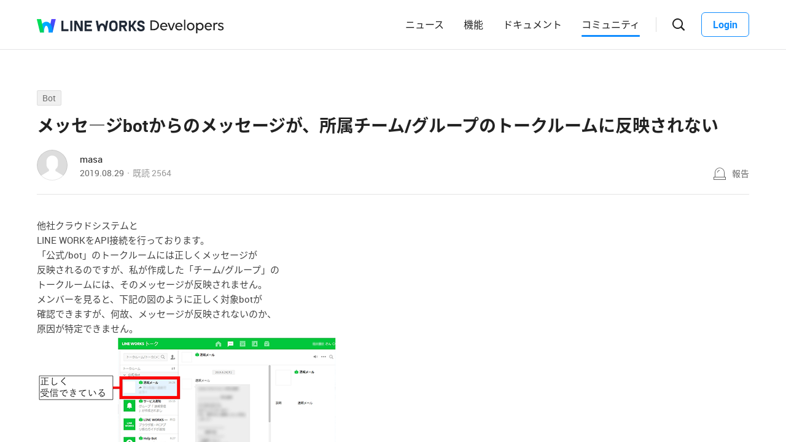

--- FILE ---
content_type: text/html;charset=UTF-8
request_url: https://forum.worksmobile.com/jp/posts/100070
body_size: 9460
content:
<!doctype html>
<html xmlns="http://www.w3.org/1999/xhtml" lang="ja">
<head>
    <html xmlns="http://www.w3.org/1999/xhtml">

    <!-- Google Tag Manager -->
    <script>
        var serviceType = 'forum';
        var country = 'jp';
        var gtmCode = '';

        if(serviceType == 'community') {
        	gtmCode = 'GTM-5F38Q3H';
        } else if(serviceType == 'forum' && country == 'kr') {
			gtmCode = 'GTM-KKRMZ98';
        } else if(serviceType == 'forum' && country == 'jp') {
			gtmCode = 'GTM-WS9QDK9';
		}

        (function(w,d,s,l,i){w[l]=w[l]||[];w[l].push(
		{'gtm.start': new Date().getTime(),event:'gtm.js'}
    	);var f=d.getElementsByTagName(s)[0],
		j=d.createElement(s),dl=l!='dataLayer'?'&l='+l:'';j.async=true;j.src=
		'https://www.googletagmanager.com/gtm.js?id='+i+dl;f.parentNode.insertBefore(j,f);
	    })(window,document,'script','dataLayer',gtmCode);
    </script>
    <!-- End Google Tag Manager -->


    <meta http-equiv="Content-Type" content="text/html; charset=UTF-8">
    <meta content="IE=edge" http-equiv="X-UA-Compatible">
    <meta name="viewport" content="width=device-width,initial-scale=1.0,minimum-scale=1.0,maximum-scale=1.0">
    <link rel="shortcut icon" type="image/png"
          href="/favicon.ico">
    <html><link href="/jp/css/community.c224256c84913f0.css" rel="stylesheet">

    
        <html><link href="/jp/css/developers.c224256c84913f0.css" rel="stylesheet">

    
    <!-- 메타 태그 정의 ogtag, twitter tag, seo -->
    
    
    <title>メッセ―ジbotからのメッセージが、所属チーム/グループのトークルームに反映されない - Bot - LINE WORKS Developers : コミュニティ</title>
    
    <meta name="description" content="他社クラウドシステムと LINE WORKをAPI接続を行っております。 「公式/bot」のトークルームには正しくメッセージが 反映されるのですが、私が作成した「チーム/グループ」の トークルームには、そのメッセージが反映されません。 メンバーを見ると、下記の図のように正しく対象botが 確認できますが、何故、メッセージが反映されないのか、 原因が特定できません。 ＜使用している情報＞ アカウントID（私個人のもの） API ID Server API Consumer Key ID (Server List(ID登録タイプ)) 認証キー (Server List(ID登録タイプ)) Bot No. どのような操作が必要か、 ...">
    <meta property="og:locale" content="ja_JP">
    <meta property="og:type" content="article">
    <meta property="og:title" content="メッセ―ジbotからのメッセージが、所属チーム/グループのトークルームに反映されない">
    <meta property="og:description" content="他社クラウドシステムと LINE WORKをAPI接続を行っております。 「公式/bot」のトークルームには正しくメッセージが 反映されるのですが、私が作成した「チーム/グループ」の トークルームには、そのメッセージが反映されません。 メンバーを見ると、下記の図のように正しく対象botが 確認できますが、何故、メッセージが反映されないのか、 原因が特定できません。 ＜使用している情報＞ アカウントID（私個人のもの） API ID Server API Consumer Key ID (Server List(ID登録タイプ)) 認証キー (Server List(ID登録タイプ)) Bot No. どのような操作が必要か、 ...">
    <meta property="og:url" content="http://forum.worksmobile.com/jp/posts/100070">
    <meta property="og:image" content="https://static.worksmobile.net/static/wm/developers/LW_BI_Appicon@2x.png">
    <meta property="og:site_name" content="LINE WORKS Developers : コミュニティ">
    <meta name="twitter:card" content="summary">
    <meta name="twitter:title" content="メッセ―ジbotからのメッセージが、所属チーム/グループのトークルームに反映されない">
    <meta name="twitter:description" content="他社クラウドシステムと LINE WORKをAPI接続を行っております。 「公式/bot」のトークルームには正しくメッセージが 反映されるのですが、私が作成した「チーム/グループ」の トークルームには、そのメッセージが反映されません。 メンバーを見ると、下記の図のように正しく対象botが 確認できますが、何故、メッセージが反映されないのか、 原因が特定できません。 ＜使用している情報＞ アカウントID（私個人のもの） API ID Server API Consumer Key ID (Server List(ID登録タイプ)) 認証キー (Server List(ID登録タイプ)) Bot No. どのような操作が必要か、 ...">
    <meta name="twitter:url" content="http://forum.worksmobile.com/jp/posts/100070">
    <meta name="twitter:image" content="https://static.worksmobile.net/static/wm/developers/LW_BI_Appicon@2x.png">
    <meta name="twitter:site" content="LINE WORKS Developers : コミュニティ">
    <meta name="twitter:creator" content="LINE WORKS Developers : コミュニティ">



    
</head>
<!-- [D] language class : ko_KR / en_US / ja_JP / zh_TW / zh_CN  -->
<body class="ja_JP"
      data-locale="ja_JP">

<a href="#content" class="skip">Content</a>

<!-- [D] if main page, add .main class -->
<!-- [D] if width of document less than 1000px, add .mobile class -->
<div class="ly_mobile _layer_mobile" style="display: none; z-index: 40;">
    <div class="ly_box ly_report _layer_report" style="display: none;">
    <h3 class="h_tit">報告理由</h3>
    <ul class="option">
        <li><input type="radio" value="SPAM" class="chkbox" id="chk_report1" name="report_reason" checked=""><label for="chk_report1" class="chkbox">スパム</label></li>
        <li><input type="radio" value="PRIVACY" class="chkbox" id="chk_report2" name="report_reason"><label for="chk_report2" class="chkbox">個人情報の漏洩</label></li>
        <li><input type="radio" value="LEWDNESS" class="chkbox" id="chk_report3" name="report_reason"><label for="chk_report3" class="chkbox">倫理や著作権の違反</label></li>
        <li><input type="radio" value="PROMOTIONAL" class="chkbox" id="chk_report4" name="report_reason"><label for="chk_report4" class="chkbox">広告・宣伝行為</label></li>
        <li>
            <input type="radio" value="ETC" class="chkbox" id="chk_report5" name="report_reason"><label for="chk_report5" class="chkbox">その他</label>
            <p class="inpbox"><input type="text" class="_report_detail" disabled placeholder="その他の理由を入力してください。" maxlength="100"></p>
            <p class="lnk">
                
                <a href="https://developers.worksmobile.com/jp/policy/useAgreement" target="_blank">利用規約見る</a>
            </p>
        </li>
    </ul>
    <div class="btns">
        <button type="button" class="btn _btn_cancel">キャンセル</button>
        <button type="button" class="btn point _btn_ok"><strong>OK</strong></button>
    </div>
</div>
    <div class="ly_box ly_social _layer_social" style="display: none;">
    <h3 class="h_tit">共有する</h3>
    <div class="sns_share">
        <button type="button" class="facebook _facebook">Facebook</button>
        <button type="button" class="twitter _twitter">Twitter</button>
        
    </div>
    <div class="copy_url">
        <strong id="shareUrl" class="_share_url">http://community.wm/v/001ddddfadfadfadfadfafdasdasf</strong>
        <button type="button" id="copyUrl" class="_btn_copy_url">URLをコピー</button>
    </div>
    <div class="btns single">
        <button type="button" class="btn _btn_cancel">キャンセル</button>
    </div>
</div>
    <div class="ly_content _alert_layer" style="display: none;">
    <h3 class="blind"></h3>
    <div class="ly_inner">
        <h4 class="_alert_message"></h4>
        <div class="btn_area">
            <button type="button" class="btn tx_point _alert_ok">OK</button>
        </div>
    </div>
</div>
    <div class="ly_content _confirm_layer" style="display: none;">
    <h3 class="blind"></h3>
    <div class="ly_inner">
        <h4 class="_confirm_title"></h4>
        <p class="text _confirm_body"></p>
        <div class="btn_area">
            <button type="button" class="btn _confirm_cancel">キャンセル</button>
            <button type="button" class="btn tx_point _confirm_ok">OK</button>
        </div>
    </div>
</div>
</div>
<!-- layer -->
<div id="community"
     class="developers 
      view_page
      
      
      on_board
      ">
    <div id="" class="community_inner _community_inner">
        <html xmlns="http://www.w3.org/1999/xhtml">
<header class="_header header" id="header">
    <div class="header_inner">
        <h1 class="logo">
            <a href="https://line-works.com" class="lineworks"
               target="_blank"><i>LINE WORKS</i></a>
            <!-- [D] For LINE WORKS
    <a href="http://developers.worksmobile.com/" class="lineworks"><i>LINE WORKS</i></a> -->
        </h1>
        <h2>
            <a href="http://developers.worksmobile.com/jp"
               class="developers"><i>Developers</i></a>
        </h2>
        <ul class="nav">
            <!-- [D] Add '.selected' class if current page -->
            <li>
                <a href="https://developers.worksmobile.com/jp/news">ニュース</a>
            </li>
            <li>
                <a href="https://developers.worksmobile.com/jp/features">機能</a>
            </li>
            <li>
                <a href="https://developers.worksmobile.com/jp/docs">ドキュメント</a>
            </li>
            <li class="selected">
                <a href="/jp">コミュニティ</a>
            </li>
        </ul>
        <div class="side_menu">
            
            <div class="search_box _search_root">
                <button class="btn_gnb_search _btn_gnb_search"><i>検索ボックスを開く</i></button>
                <div class="ly_dimmed">
                    <div class="fm_box">
                        <button type="button" class="btn_close _btn_search_box_close"><i>検索ボックスを閉じる</i></button>
                        <div class="input_box">
                            <label for="search_home"><i>検索</i></label>
                            <input type="search" id="search_home" placeholder="検索する">
                        </div>
                        <ul class="quick_button _quick_button">
                            <script id="template-quick-button" type="text/x-handlebars-template">
                                <li>
                                    <a href="#" target="_blank">{{title}}</a>
                                </li>
                            </script>
                        </ul>
                    </div>
                </div>
            </div>
            <!-- [D] Add a '.show_sidebar' class to <body> when you click the '.btn_gnb_menu' button -->
            <button type="button" class="btn_gnb_menu _btn_gnb_menu"><i>メニューを開く</i></button>
            <!-- [D] Remove a '.show_sidebar' class to <body> when you click the '.btn_gnb_close' button -->
            <button type="button" class="btn_gnb_close _btn_gnb_close"><i>閉じる</i></button>
            <a href="#" class="btn_login _btn_login">Login</a>
        </div>
    </div>
    <nav class="sidebar">
        
        <ul class="menu_list">
            <li>
                <a href="https://developers.worksmobile.com/jp/news">ニュース</a>
            </li>
            <li>
                <a href="https://developers.worksmobile.com/jp/features">機能</a>
            </li>
            <li>
                <a href="https://developers.worksmobile.com/jp/docs">ドキュメント</a>
            </li>
            <li>
                <a href="/jp">コミュニティ</a>
            </li>
            <li>
                <a href="https://dev.worksmobile.com">Developer Console</a>
            </li>
        </ul>
        <div class="button_box">
            <button type="button" class="btn_login _btn_login">Login</button>
            <button type="button" class="btn_logout _btn_logout">Logout</button>
        </div>
    </nav>
</header>
        
    
    


        
    
    <div class="tabs">
        <ul class="tab_list _select_board" data-board_no="-1">
            <li value="1001">
                <a href="/jp/posts?boardNo=1001">Q&amp;A</a>
            </li>
        </ul>
    </div>


        <div class="community_container _community_container">
            
    <div id="contents">
        <input id="postNo" type="hidden" value="100070">
        <input id="postWriterMemberUsid" type="hidden" value="110002416143001">
        <input id="device" type="hidden" value="NORMAL">
        <input id="scrollToCommentNo" type="hidden" value="">
        <button class="_copy_proxy" style="display:none;"></button>
        <div class="article _post_wrapper">
            <div class="wrap">
                <div class="h_box">
                    
    <div class="cate_badge">
        <span class="category"><a href="/jp/posts?categoryNo=8">Bot</a></span>
    </div>

                    <h3 class="h_tit">メッセ―ジbotからのメッセージが、所属チーム/グループのトークルームに反映されない</h3>
                </div>
                <div class="infor_box">
                    <div class="profile">
                        <p class="thmb"><a href="/jp/members/110002416143001/posts"><img
                                src="https://ssl.pstatic.net/static/pwe/wm/common/img_profile.svg"></a>
                        </p>
                        <p class="name"><a href='/jp/members/110002416143001/posts'>masa</a></p>
                        <p class="infor"><span class="date">2019.08.29</span><span class="count">既読 <em>2564</em></span></p>
                    </div>
                    <div class="ctrl">
                        <button type="button" class="btn_report _btn_report" >報告</button>
                        
                    </div>

                    <div class="ly_more _option_layer_for_close _post_modify_layer" style="display: none;top: 56px;right: 0;" >
                        <button type="button" class="_btn_modify">修正</button>
                        <button type="button" class="_btn_remove">削除</button>
                    </div>
                </div>

                <div class="ct_box" ><div><span><p>他社クラウドシステムと</p><p>LINE WORKをAPI接続を行っております。</p><p></p><p></p><p>「公式/bot」のトークルームには正しくメッセージが</p><p>反映されるのですが、私が作成した「チーム/グループ」の</p><p>トークルームには、そのメッセージが反映されません。</p><p></p><p></p><p>メンバーを見ると、下記の図のように正しく対象botが</p><p>確認できますが、何故、メッセージが反映されないのか、</p><p>原因が特定できません。</p><p></p><p><img class="_storage" src="https://storage.worksmobile.com/k/forum/t/jp1.0/0/0/110002416143001.19257.1567065765233/w700" style="vertical-align: text-bottom;"></p><p></p><p></p><p>＜使用している情報＞</p><div><span></span></div><div><span>アカウントID（私個人のもの）</span></div><p></p></span>API ID</div><div>Server API Consumer Key</div><div>ID (Server List(ID登録タイプ))</div><div>認証キー (Server List(ID登録タイプ))<span style="white-space: pre">	</span></div><div>Bot No.</div><div></div><div></div><div>どのような操作が必要か、</div><div>ご教示いただけないでしょうか？</div></div>

                <div class="like_box _like_box">
                    <input type="checkbox" id="like_post" name="likeit" class="blind">
                    <label for="like_post" class="label_like _like_label">
                        
                        
                            <span class="text">いいね！</span>
                        
                        <span class="state _like_count">0</span></label>
                    <div class="tooltip">投稿に新しいコメントが追加されましたら通知を送信します。</div>
                </div>

                

                <div class="social_box _social_box">
                    <div class="utile">
                        <span class="comment _comment_count">1</span>
                    </div>
                    <div class="url">
                        <button type="button" class="btn_share _btn_share">共有</button>
                    </div>
                </div>
            </div>
        </div>
        <div class="wrap comment _comment_list_wrapper">
    
    <h3 class="h_tit">コメント<em class='_comment_count'>1</em></h3>
    
    <ul class="box" id="ulCommentList" style="display:block">
        
            
    <li class="cmt _comment_wrapper" value="100128">
        <p class="alert">업데이트 된 답글입니다.</p>
        
    <div class="profile _profile">
        <p class="thmb"><a href="/jp/members/0/posts"><img
                src="https://static.worksmobile.net/static/wm/developers/LW_BI_Appicon.png"></a>
        </p>
        <p class="name _name">
            <a>LINE WORKS</a>
            <span class="ico_official"><i class="blind">公式アカウント</i></span></p>
        
        <div class="menu">
            <button type="button"
                    class="btn_report _btn_comment_report"><i>報告</i></button>
            
            
        </div>
    </div>

    <div class="ct _body" data-original-comment="チーム/グループのトークルームにメッセージを送信するには、roomId の設定が必要です。
https://developers.worksmobile.com/jp/document/1005008?lang=ja
​
roomId が正しく設定されているかどうかをご確認ください。

roomId の取得方法については以下をご参考ください。
https://forum.worksmobile.com/jp/posts/481">
        
        チーム/グループのトークルームにメッセージを送信するには、roomId の設定が必要です。<br><a href="https://developers.worksmobile.com/jp/document/1005008?lang=ja" target="_blank">https://developers.worksmobile.com/jp/document/1005008?lang=ja</a><br>​<br>roomId が正しく設定されているかどうかをご確認ください。<br><br>roomId の取得方法については以下をご参考ください。<br><a href="https://forum.worksmobile.com/jp/posts/481" target="_blank">https://forum.worksmobile.com/jp/posts/481</a>
    </div>

    
    
    <p class="date">2019.08.30</p>
    <div class="utile _comment_utile_wrapper">
        
        <div class="likeitbox">
            <input type="checkbox" id="false_comment_like_100128" name="likeit_cmt2"><label for="false_comment_like_100128" class="like _comment_like_label"><i>いいね</i></label>
            <span class="likeit _comment_like_count">0</span>
        </div>
        <button type="button" class="btn_share _btn_share">共有</button>
    </div>

    </li>

        
    </ul>

    
    <!-- [D] 첨부파일 업로드 시 .inc_file 클래스 추가 -->
    

    
    <script id="comment_modify_template" type="text/x-handlebars-template">
        <li class="cmt _comment_modify_wrapper" value="{{commentNo}}">
            <div class="profile">
                <p class="thmb"><img src="{{profileImageUrl}}" ></p>
                <p class="name">
                    <span class="inner">
                    {{#ifCond reward '>' '0'}}
                        <em class="ico_reward"></em>
                    {{/ifCond}}
                    {{name}}
                    </span>
                </p>
                <div class="menu">
                    <button type="button" class="btn_cancel_edit _comment_modify_cancel">キャンセル</button>
                </div>
            </div>
            <div class="ct fm_cmt _form_comment {{includeFile}} {{includeSticker}}">
                <div class="txtarea chk_byte">
                    <textarea class="_comment_body" rows="3" cols="50" placeholder="コメントを入力してください。">{{body}}</textarea>
                </div>
                <div class="action">
                    <div class="att_file">
                        <button type="button" class="btn_file _attach_file"><i>파일 첨부</i></button>
                        <button type="button" class="btn_sticker _btn_sticker"><i>스티커 첨부</i></button>
                        <div class="file_list">
                            <p class="file"><img class="_image_comment" src="{{imageUrl}}"><button type="button" class="remove _file_remove"><i>파일 제거</i></button></p>
                        </div>
                        <div class="ly_sticker _ly_sticker _option_layer_for_close" style="display:none;left:0;bottom:50px">
                            <!-- sticker -->
                            <div class="sticker_wrap _sticker_wrap" style="display: block">
                                <!-- category -->
                                <div class="cate_st _cate_st">
                                    <ul style="left: 36px" class="_comment_package_wrapper">
                                        <li class="selected"><button class="recent"><span class="blind">Recently used</span></button></li>

                                    </ul>
                                        <!-- [D] If the btn hide, add class "disabled" -->
                                    <button class="btn_cate_prev"><i class="ico_arr">previous</i></button>
                                    <button class="btn_cate_next"><i class="ico_arr">next</i></button>
                                </div>
                                        <!-- sticker list -->
                                        <!-- [D] if focus .list_sticker, add class '.focus' -->
                                        <!-- [D] if focus .list_sticker > .preview_st, add class '.focusin' -->
                                <div class="list_sticker _list_sticker">
                                    <div class="scroller _comment_sticker_list_wrapper">
                                    </div>
                                </div>
                            </div>
                        </div>
                    </div>
                    <button type="button" class="btn_submit _comment_write_submit">書き込む</button>
                </div>
            </div>

        </li>
    </script>

    
    <script id="comment_inner_template" type="text/x-handlebars-template">
        <div class="profile _profile">
            <p class="thmb"><a href="/{{country}}/members/{{comment.member.memberUsid}}/posts"><img
                    src="{{comment.member.profileImageUrl}}"
                    onerror="this.src='https://static.worksmobile.net/static/pwe/wm/common/img_profile.svg'"></a></p>
            <p class="name _name" {{isSameWriter}}>
                <a href="/{{country}}/members/{{comment.member.memberUsid}}/posts">
                    {{#ifCond comment.member.badgeType '==' 'REWARD'}}
                    <em class="ico_reward"></em>
                    {{/ifCond}}
                    {{comment.member.memberName}}
                </a>
                {{#if isSameWriter}}
                <i class="ico_writer">投稿者</i>
                {{/if}}
            </p>
            {{#if showOptionMenu}}
            <div class="menu">
                <button type="button" class="btn_more selected _comment_option"><i>메뉴 더보기</i></button>
                <div class="ly_more _option_layer_for_close _comment_option_layer"
                     style="top: 25px; right: 0px; display : none">
                    <button type="button" class="_modify">修正</button>
                    <button type="button" class="_delete">削除</button>
                </div>
            </div>
            {{/if}}
        </div>

        <div class="ct _body" data-original-comment="{{comment.body}}">
            {{#if isBestComment}}
            <em class="best_badge"></em>
            {{/if}}
            {{textToHtml comment.body}}
        </div>
        {{#if stickerUrl}}
        <p class="sticker _sticker">
            <img src="{{stickerUrl}}" loading="lazy">
        </p>
        {{else if imageData}}
        <div class="att_file _att_file">
            <p class="file">
                <!-- 썸네일 시간차 이슈로 data 을 보여준다. -->
                <img src="{{imageData}}" image-url="{{imageUrl}}">
            </p>
        </div>
        {{/if}}

        <p class="date">{{dateFormat comment.registerDate}}</p>
        <div class="utile _comment_utile_wrapper">
            {{#ifCond isShowBestBox '===' true}}
            <div class="bestitbox">
                <input class="_comment_best_checkbox" type="checkbox" id="{{concat 'comment_best_' comment.commentNo}}"
                       name="bestit_cmt2" {{#ifCond comment.bestYn '===' 'Y'}} checked="checked" {{/ifCond}}><label
                    for="{{concat 'comment_best_' comment.commentNo}}" class="best">
                {{#ifCond comment.bestYn '===' 'Y'}}
                    <i>BEST取消</i>
                {{/ifCond}}
                {{#ifCond comment.bestYn '===' 'N'}}
                    <i>BEST選択</i>
                {{/ifCond}}
                </label>
                <span class="text"></span>
            </div>
            {{/ifCond}}
            <div class="likeitbox">
                <input type="checkbox" id="{{concat 'comment_like_' comment.commentNo}}" name="likeit_cmt2"
                       {{#ifCond comment.likeYn '===' 'Y'}} checked="checked" {{/ifCond}}><label
                    for="{{concat 'comment_like_' comment.commentNo}}" class="like"><i>いいね</i></label>
                <span class="likeit _comment_like_count">{{comment.likeCount}}</span>
            </div>
            <button type="button" class="btn_share _btn_share">共有</button>
        </div>
    </script>

    
    <script id="comment_add_template" type="text/x-handlebars-template">
        <li class="cmt _comment_wrapper" value="{{comment.commentNo}}">
            {{#> commentInner}}
            {{/ commentInner}}
        </li>
    </script>

    
    <script id="comment_best_box_template" type="text/x-handlebars-template">
        <div class="box best _comment_best_box">
            <h3 class="b_tit">投稿者がBESTに選択したコメントです。</h3>
            <div class="cmt _comment_wrapper" value="{{comment.commentNo}}">
                {{#> commentInner}}
                {{/ commentInner}}
            </div>
        </div>
    </script>

    <div class="fm_visitor">
        <button type="button" class="btn _login">ログインしてコメントする</button>
    </div>
    
    <div class="post_nav">
        <div class="post"><i class="tit">前の投稿</i><a
                href="/jp/posts/100071" class="sbj">コンテンツアップロードについて</a></div>
        <div class="post"><i class="tit">次の投稿</i><a
                href="/jp/posts/100069" class="sbj">Office365のカレンダーとLINEWORKSのカレンダーを連携したい</a>
        </div>
    </div>
    <div class="ft_box">
        <a href="#" class="link_back _btn_move_list">リスト</a>
        <div class="btn_box">
            <p class="desc">まだ、解決できませんか？ <br> 今すぐ実際に使用しているLINE WORKSユーザーに質問してみましょう。</p>
            <button type="button" class="btn_write _btn_write">質問する</button>
        </div>
    </div>
</div>
    </div>
    
    <script type="application/ld+json">{"mainEntity":{"answerCount":1,"dateCreated":"2019-08-29T08:04:22Z","@type":"Question","author":{"@type":"Person","name":"masa"},"name":"メッセ\u2015ジbotからのメッセージが、所属チーム\/グループのトークルームに反映されない","text":"他社クラウドシステムと LINE WORKをAPI接続を行っております。 「公式\/bot」のトークルームには正しくメッセージが 反映されるのですが、私が作成した「チーム\/グループ」の トークルームには、そのメッセージが反映されません。 メンバーを見ると、下記の図のように正しく対象botが 確認できますが、何故、メッセージが反映されないのか、 原因が特定できません。 ＜使用している情報＞ アカウントID（私個人のもの） API ID Server API Consumer Key ID (Server List(ID登録タイプ)) 認証キー (Server List(ID登録タイプ)) Bot No. どのような操作が必要か、 ご教示いただけないでしょうか？","upvoteCount":0,"suggestedAnswer":[{"dateCreated":"2019-08-30T04:50:38Z","@type":"Answer","author":{"@type":"Person","name":"LINE WORKS"},"text":"チーム\/グループのトークルームにメッセージを送信するには、roomId の設定が必要です。\nhttps:\/\/developers.worksmobile.com\/jp\/document\/1005008?lang=ja\n\u200B\nroomId が正しく設定されているかどうかをご確認ください。\n\nroomId の取得方法については以下をご参考ください。\nhttps:\/\/forum.worksmobile.com\/jp\/posts\/481","url":"https:\/\/forum.worksmobile.com\/jp\/posts\/100070?scrollToCommentNo=100128","upvoteCount":0}]},"@type":"QAPage","@context":"https:\/\/schema.org"}</script>


            <html xmlns="http://www.w3.org/1999/xhtml">
<footer class="footer _forum">
    <div class="footer_cover">
        <div class="banner_inner">
            <div class="nav_cover">
                <h3>LINE WORKS Developers</h3>
                <ul class="link">
                    <li class="features">
                        <strong>Docs</strong>
                        <!-- [D] When clicking the button '.btn_open', Add class '.active', replace the text content with '접기', and add class '.show_features' to li.features -->
                        <button type="button" class="btn_open"><i>開く</i></button>
                        <ul class="features_list">
                            <li><a href="https://developers.worksmobile.com/jp/docs/api/?lang=ja">LINE WORKS API 2.0</a></li>
                            
                            <li>
                                <a href="https://developers.worksmobile.com/jp/docs/sso/?lang=ja">SSO</a>
                            </li>
                            <li>
                                <a href="https://developers.worksmobile.com/jp/docs/woff-guide/?lang=ja">WOFF</a>
                            </li>
                            <li><a href="https://developers.worksmobile.com/jp/docs/applink/?lang=ja">App Link</a></li>
                        </ul>
                    </li>
                    <li class="pc_only">
                        <a href="https://developers.worksmobile.com/jp/docs/bot-api/?lang=ja">Bot</a>
                    </li>
                    <li class="pc_only">
                        <a href="https://developers.worksmobile.com/jp/docs/directory?lang=ja"
                        >Directory</a>
                    </li>
                    <li class="pc_only">
                        <a href="https://developers.worksmobile.com/jp/docs/contact/?lang=ja">Contact</a>
                    </li>
                    <li class="pc_only">
                        <a href="https://developers.worksmobile.com/jp/docs/board/?lang=ja">Board</a>
                    </li>
                    <li class="pc_only">
                        <a href="https://developers.worksmobile.com/jp/docs/calendar/?lang=ja">Calendar</a>
                    </li>
                </ul>
            </div>
            <div class="nav_cover pc_only">
                <ul class="link">
                    <li>
                        <a href="https://developers.worksmobile.com/jp/docs/mail/?lang=ja">Mail</a>
                    </li>
                    <li>
                        <a href="https://developers.worksmobile.com/jp/docs/drive/?lang=ja">Drive</a></li>
                    <li>
                        <a href="https://developers.worksmobile.com/jp/docs/audit?lang=ja"
                        >Audit</a>
                    </li>
                    <li>
                        <a href="https://developers.worksmobile.com/jp/docs/partner?lang=ja"
                        >Partner</a>
                    </li>
                    <li>
                        <a href="https://developers.worksmobile.com/jp/docs/security?lang=ja"
                        >Security</a>
                    </li>
                </ul>
            </div>
            <div class="nav_cover pc_only">
                <ul class="link">
                    
                    <li>
                        <a href="https://developers.worksmobile.com/jp/docs/sso?lang=ja">SSO</a>
                    </li>
                    <li>
                        <a href="https://developers.worksmobile.com/jp/docs/woff-guide?lang=ja"
                        >WOFF</a>
                    </li>
                    <li>
                        <a href="https://developers.worksmobile.com/jp/docs/applink?lang=ja">App Link</a>
                    </li>
                </ul>
            </div>
            <div class="nav_cover nav_menu">
                <ul class="link">
                    <li>
                        <a href="https://developers.worksmobile.com/jp/news"
                        ><strong>News</strong></a>
                    </li>
                    <li>
                        <a href="/jp"><strong>Developersコミュニティ</strong></a>
                    </li>
                    <li>
                        <a href="https://dev.worksmobile.com/jp/console/openapi/v2/app/list/view"
                        ><strong>Developer Console</strong></a>
                    </li>
                    
                    
                    
                    <li>
                        <a href="https://developers.worksmobile.com/jp/docs/sample-code"
                           target="_self"><strong>サンプルコード</strong></a>
                    </li>
                    <li>
                        <a href="https://developers.worksmobile.com/jp/docs/deprecation"
                           target="_self"><strong>提供終了済み・提供終了予定の機能</strong></a>
                    </li>
                </ul>
            </div>
            <div class="nav_cover service_menu">
                <!-- [D] If it's Japanese, <h3>LINE WORKS</h3> -->
                <h3>LINE WORKS</h3>
                <ul class="link">
                    <li class="new_window">
                        <!-- [D] If it's Japanese, <a href="#">LINE WORKS 소개</a> -->
                        <a target="_blank" href="https://line-works.com">LINE WORKS 紹介</a>
                    </li>
                    <li class="new_window">
                        <a target="_blank" href="https://line-works.com/download">ダウンロード</a>
                    </li>
                    <li class="new_window">
                        <a target="_blank" href="https://help.worksmobile.com/jp/">ヘルプセンター</a>
                        
                    </li>
                    <li class="community new_window">
                        <a target="_blank" href="https://community.worksmobile.com/jp">コミュニティ</a>
                    </li>
                    <li>
                        <a href="https://developers.worksmobile.com/jp">Developers</a>
                    </li>
                    <li class="new_window">
                        <a target="_blank" href="https://dashboard.worksmobile.com/jp/">サービス状態</a>
                    </li>
                </ul>
            </div>
        </div>
    </div>
    <div class="copyright">
        <h3 class="blind">SNS</h3>
        
        <ul class="sns_link">
            <li><a href="https://www.youtube.com/channel/UCjWj1hW5UlsEzf1YZ8zAGcQ" class="youtube" target="_blank"><i
                    class="blind"><font style="vertical-align: inherit;"><font
                    style="vertical-align: inherit;">Youtube</font></font></i></a></li>
            <li><a href="https://line.me/R/ti/p/@line_works?from=page&openQrModal=true&searchId=line_works" class="line"
                   target="_blank"><i class="blind"><font
                    style="vertical-align: inherit;"><font style="vertical-align: inherit;">LINE</font></font></i></a>
            </li>
            <li>
                <a href="https://twitter.com/lineworks_jp"
                   class="twitter" target="_blank"><i class="blind"><font style="vertical-align: inherit;"><font
                        style="vertical-align: inherit;">tweeter</font></font></i></a></li>
            <li><a href="https://www.facebook.com/worksmobilejapan/" class="facebook" target="_blank"><i
                    class="blind"><font style="vertical-align: inherit;"><font
                    style="vertical-align: inherit;">Facebook</font></font></i></a></li>
        </ul>
        <h3 class="blind">コミュニティ利用規約</h3>
        <ul class="terms">
            
            <li>
                <a href="https://line-works.com/privacycenter/policy/privacy/" target="_blank"><strong>プライバシーポリシー</strong></a>
            </li>
            <li>
                <a href="/jp/terms" target="_blank">Developersコミュニティ利用規約</a>
            </li>
        </ul>
        <address>ⓒ LINE WORKS Corp.</address>
    </div>
    <a href="#" class="btn_top _btn_top"><span class="blind">Top</span></a>
</footer>

        </div>
    </div>
</div>
<!-- script 에서 사용할 데이터-->


<div id="properties" style="display:none;" data-servicetype="forum" data-country="jp" data-ismobile="false"></div>
<div id="urlProperties" style="display:none;" data-storageUrl="https://storage.worksmobile.com"></div>
<!-- js -->

    <script src="/jp/js/vendors.c224256c84913f0.js"></script><script src="/jp/js/1.c224256c84913f0.js"></script><script src="/jp/js/header.c224256c84913f0.js"></script><script src="/jp/js/default.c224256c84913f0.js"></script><script src="/jp/js/footer.c224256c84913f0.js"></script><script src="/jp/js/postDetail.c224256c84913f0.js"></script>

</body>
</html>